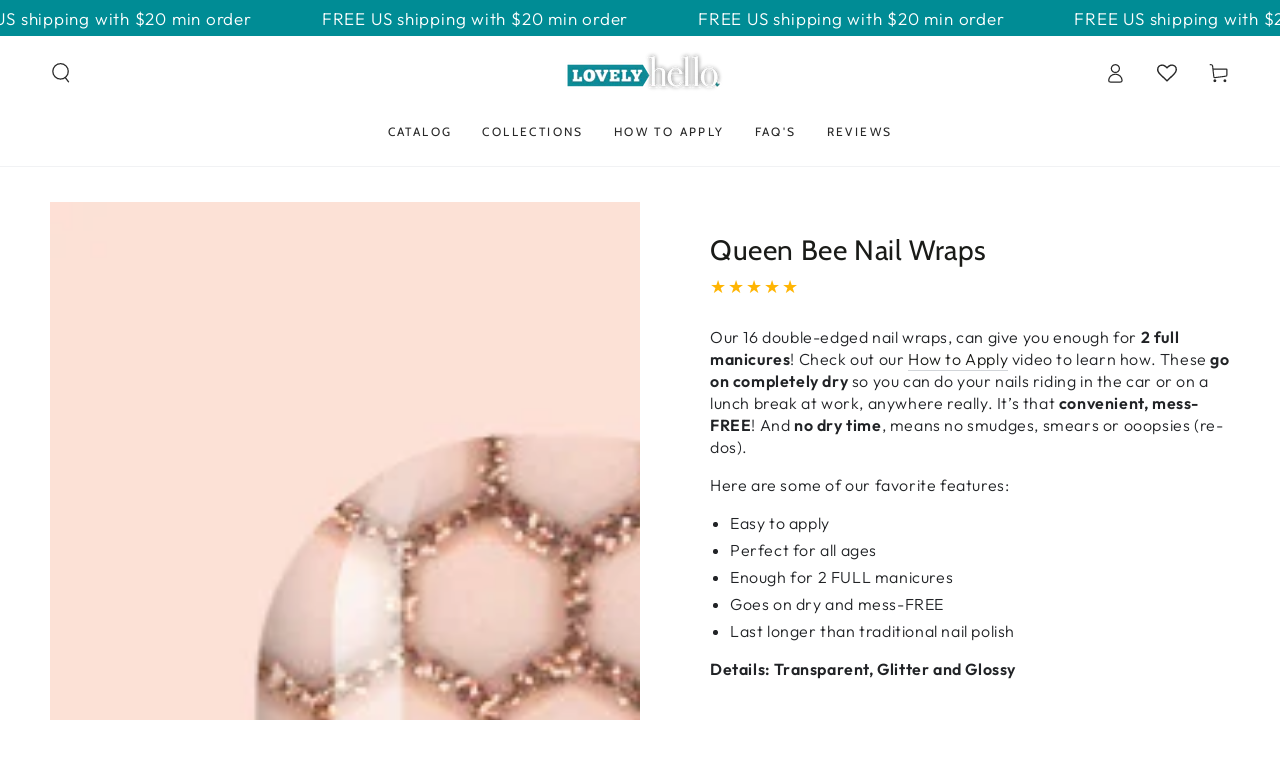

--- FILE ---
content_type: text/css
request_url: https://lovelyhello.com/cdn/shop/t/9/assets/component-rte.css?v=102114663036358899191732093498
body_size: -358
content:
.rte>p:first-child{margin-top:0}.rte>p:last-child{margin-bottom:0}.rte>p[data-spam-detection-disclaimer]{margin:2rem 0}.rte table{table-layout:fixed}@media screen and (min-width: 750px){.rte table td{padding-inline-start:1.2rem;padding-inline-end:1.2rem}}.rte img{height:auto;max-width:100%}.rte cite{display:block}.rte ul{padding-inline-start:2rem}.rte li{margin-bottom:.5rem;list-style:inherit}.rte li:last-child{margin-bottom:0}.rte a{color:rgb(var(--color-link));font-size:inherit;position:relative;cursor:pointer;padding-bottom:.2rem;text-decoration:none;background-color:transparent;background-image:linear-gradient(to top,rgb(var(--color-link)) 0px 0px),linear-gradient(to top,rgb(var(--color-border)) 0px 0px);background-repeat:no-repeat;background-position:right bottom,right bottom;background-size:0% .1rem,100% .1rem;transition-property:background-size;transition-timing-function:ease;transition-duration:var(--duration-default)}@media screen and (hover: hover){.rte a:hover{background-position:left bottom,left bottom;background-size:100% .1rem,100% .1rem}}.rte blockquote{display:inline-flex}.rte blockquote>*{margin:-.5rem 0}
/*# sourceMappingURL=/cdn/shop/t/9/assets/component-rte.css.map?v=102114663036358899191732093498 */


--- FILE ---
content_type: text/css
request_url: https://lovelyhello.com/cdn/shop/t/9/assets/section-scrolling-promotion.css?v=168435254005777783171732093498
body_size: -124
content:
.scrolling-promotion{display:flex;align-items:center;overflow:hidden;color:rgb(var(--color-foreground));background:var(--gradient-background);background-color:rgb(var(--color-background))}.scrolling-promotion .promotion{flex:0 0 auto;display:flex;align-items:center}.scrolling-promotion .promotion img,.scrolling-promotion .promotion svg{max-width:100%;width:auto;height:calc(var(--image-height) * .75)}.scrolling-promotion .promotion--animated{animation-iteration-count:infinite;animation-timing-function:linear;animation-duration:var(--duration);animation-play-state:running;width:max-content;will-change:transform,width}.scrolling-promotion--left .promotion--animated{animation-name:scrolling-left}.scrolling-promotion--right .promotion--animated{animation-name:scrolling-right}@media screen and (hover: hover){.scrolling-promotion:hover .promotion--animated{animation-play-state:paused}}.scrolling-promotion--paused .promotion--animated{animation-play-state:paused}.scrolling-promotion .promotion__item{margin:0 1.5rem;display:flex;align-items:center;flex-direction:column;row-gap:1rem;--icon-height: 2.6rem}.scrolling-promotion .promotion-icon--small{--icon-height: 2rem}.scrolling-promotion .promotion-icon--large{--icon-height: 3.2rem}.scrolling-promotion .promotion__text{color:inherit;line-height:1;white-space:nowrap;font-size:calc(var(--font-size) * .75)}@media screen and (min-width: 750px){.scrolling-promotion .promotion img,.scrolling-promotion .promotion svg{max-width:100%;height:var(--image-height)}.scrolling-promotion .promotion__item{margin:0 2.5rem}.scrolling-promotion .promotion__text{font-size:var(--font-size)}}.scrolling-promotion .promotion__link{color:rgb(var(--color-link));text-decoration:none}.scrolling-promotion .media-wrapper:not(.loading){background-color:transparent}@keyframes scrolling-left{0%{transform:translateZ(0);visibility:visible}to{transform:translate3d(-100%,0,0)}}@keyframes scrolling-right{0%{transform:translate3d(-100%,0,0);visibility:visible}to{transform:translateZ(0)}}.scrolling-promotion .promotion__icon{display:inline-flex;line-height:0}.promotion-icon--colored .promotion__icon{width:calc(var(--icon-height) + 3rem);height:calc(var(--icon-height) + 3rem);border-radius:50%;align-items:center;justify-content:center;background-color:rgb(var(--color-icon))}.scrolling-promotion .promotion__icon svg,.scrolling-promotion .promotion__icon img{width:auto;height:var(--icon-height);max-width:var(--icon-height);fill:currentColor}
/*# sourceMappingURL=/cdn/shop/t/9/assets/section-scrolling-promotion.css.map?v=168435254005777783171732093498 */


--- FILE ---
content_type: text/css
request_url: https://lovelyhello.com/cdn/shop/t/9/assets/component-product-review.css?v=163880572521753681732093498
body_size: 1330
content:
#shopify-product-reviews{overflow:visible!important;margin:0}#shopify-product-reviews .spr-container{padding:0;border:none}@media screen and (min-width: 750px){#shopify-product-reviews .spr-container{display:flex;column-gap:var(--grid-horizontal-spacing);--grid-horizontal-spacing: 3rem}#shopify-product-reviews .spr-container:before,#shopify-product-reviews .spr-container:after{content:none}#shopify-product-reviews .spr-header{max-width:33.33%;width:calc(33.33% - var(--grid-horizontal-spacing) / 2)}#shopify-product-reviews .spr-content{max-width:66.67%;width:calc(66.67% - var(--grid-horizontal-spacing) / 2)}}@media screen and (min-width: 990px){#shopify-product-reviews .spr-header{max-width:25%;width:calc(25% - var(--grid-horizontal-spacing) / 2)}#shopify-product-reviews .spr-content{max-width:75%;width:calc(75% - var(--grid-horizontal-spacing) / 2)}}#shopify-product-reviews .spr-header-title{font-size:calc(var(--font-heading-scale) * 2rem);margin:0;margin-bottom:3rem}@media screen and (min-width: 750px){#shopify-product-reviews .spr-header-title{font-size:calc(var(--font-heading-scale) * 2.8rem)}}#shopify-product-reviews .spr-summary-caption{display:block;margin-bottom:3rem;font-size:1.4rem;color:rgba(var(--color-foreground),.7)}#shopify-product-reviews .spr-summary-actions-newreview{float:none;font-family:var(--font-button-family);font-size:var(--font-button-size);letter-spacing:.3rem;line-height:calc(1 + .2 / var(--font-body-scale));position:relative;z-index:1;cursor:pointer;display:inline-flex;justify-content:center;align-items:center;box-sizing:border-box;padding:1rem 3rem;padding-top:calc(1rem + var(--font-button-baseline));text-decoration:none;border-radius:var(--button-radius);border:var(--button-border-width) solid rgb(var(--color-button-border));color:rgb(var(--color-button-text));background-color:rgb(var(--color-button-background));background-image:none;min-width:12rem;min-height:4.6rem;text-transform:uppercase;font-weight:600;-webkit-appearance:none;appearance:none;overflow:hidden;white-space:nowrap;transition-property:color,background-color,box-shadow;transition-duration:var(--duration-long);transition-timing-function:ease;box-shadow:var(--button-shadow-horizontal-offset) var(--button-shadow-vertical-offset) rgba(var(--color-shadow),var(--shadow-opacity))}@media screen and (min-width: 750px){#shopify-product-reviews .spr-summary-actions-newreview{min-height:5rem}}@media screen and (hover: hover){#shopify-product-reviews .spr-summary-actions-newreview:after{content:"";z-index:-1;position:absolute;top:0;left:-100%;width:100%;height:100%;transform:skew(-15deg);background-image:linear-gradient(90deg,transparent,rgba(var(--color-button-text),.25),transparent)}#shopify-product-reviews .spr-summary-actions-newreview:hover{box-shadow:none;background-color:rgba(var(--color-button-background),.85);transition-delay:var(--duration-default)}#shopify-product-reviews .spr-summary-actions-newreview:hover:after{animation:shine var(--duration-animate) ease}}#shopify-product-reviews .spr-summary-starrating{margin:0 0 .5rem}#shopify-product-reviews .spr-summary-starrating .spr-icon{font-size:2.4rem}#shopify-product-reviews .spr-icon{top:0;font-size:1.6rem;width:auto;height:auto;line-height:1;margin-inline-end:.6rem;color:var(--color-reviews)}#shopify-product-reviews .spr-icon:last-child{margin-inline-end:0}#shopify-product-reviews .spr-icon:before{font-size:100%}#shopify-product-reviews .spr-content{margin-top:3rem}#shopify-product-reviews .spr-reviews{margin-top:0}@media screen and (min-width: 750px){#shopify-product-reviews .spr-form:not([style*="display: none"])+.spr-reviews{margin-top:5rem;padding-top:5rem;border-top:.1rem solid rgb(var(--color-border))}}#shopify-product-reviews .spr-review,#shopify-product-reviews .spr-form{margin:0;padding:3rem 0 0;border-top:.1rem solid rgb(var(--color-border))}#shopify-product-reviews .spr-form,#shopify-product-reviews .spr-review{padding-bottom:3rem}@media screen and (min-width: 750px){#shopify-product-reviews .spr-content{margin-top:0}#shopify-product-reviews .spr-review{padding-top:4rem}#shopify-product-reviews .spr-review:first-child{padding-top:0;border-top:0}#shopify-product-reviews .spr-form{padding-top:0;padding-bottom:0;border-top:0}}#shopify-product-reviews .spr-review:last-child{padding-bottom:0}#shopify-product-reviews .spr-review-header-title,#shopify-product-reviews .spr-form-title{font-size:calc(var(--font-heading-scale) * 1.7rem);letter-spacing:-.05rem;line-height:calc(1 + .8/max(1,var(--font-heading-scale)));color:rgb(var(--color-heading))}@media screen and (min-width: 750px){#shopify-product-reviews .spr-review-header-title,#shopify-product-reviews .spr-form-title{font-size:calc(var(--font-heading-scale) * 1.7rem)}#shopify-product-reviews .spr-review-header-title{padding-inline-start:22rem;position:absolute;top:0;overflow:hidden;white-space:nowrap;text-overflow:ellipsis;display:block;max-width:100%}}#shopify-product-reviews .spr-review-header-byline{font-size:1.3rem;display:block;order:-1;margin-bottom:.6rem;position:relative;z-index:1;color:rgba(var(--color-foreground),.7)}#shopify-product-reviews .spr-review-header-byline strong{font-weight:400}#shopify-product-reviews .spr-review-header-byline strong:first-child{font-size:1.5rem;font-style:normal;color:rgb(var(--color-foreground))}@media screen and (min-width: 750px){#shopify-product-reviews .spr-review-header-byline{font-size:1.4rem;max-width:22rem;margin-bottom:1.6rem}#shopify-product-reviews .spr-review-header-byline strong:first-child{font-size:1.6rem;margin-top:.4rem;display:block;overflow:hidden;white-space:nowrap;text-overflow:ellipsis;padding-inline-end:1rem}}#shopify-product-reviews .spr-review-reply{padding:2rem;margin-bottom:2rem;background-color:rgba(var(--color-foreground),.06)}#shopify-product-reviews .spr-review-header{position:relative;display:flex;flex-direction:column}#shopify-product-reviews .spr-review-header-starratings{margin-bottom:1.6rem}@media screen and (min-width: 750px){#shopify-product-reviews .spr-review-header-starratings{margin-bottom:0}#shopify-product-reviews .spr-review-content{margin-top:-5rem;padding-inline-start:22rem;margin-bottom:3rem}#shopify-product-reviews .spr-review-reply{padding:3rem}}#shopify-product-reviews .spr-review-content-body{font-size:1.4rem;line-height:1.4;color:rgba(var(--color-foreground),.75)}@media screen and (min-width: 750px){#shopify-product-reviews .spr-review-content-body{font-size:1.6rem}}#shopify-product-reviews .spr-review-content-body br+br{display:none}#shopify-product-reviews .spr-review-reportreview{font-size:1.1rem;cursor:pointer;display:inline-block;position:relative;text-decoration:none;color:rgb(var(--color-link))}#shopify-product-reviews .spr-review-reportreview:after{content:"";position:absolute;height:.1rem;background-color:rgb(var(--color-border));width:0%;bottom:0;left:auto;right:0;transition:width var(--duration-default) ease}@media screen and (hover: hover){#shopify-product-reviews .spr-review-reportreview:hover:after{width:100%;right:auto;left:0}}#shopify-product-reviews .spr-form-input-text,#shopify-product-reviews .spr-form-input-email,#shopify-product-reviews .spr-form-input-textarea{font-size:1.3rem;line-height:calc(1 + .5 / var(--font-body-scale));letter-spacing:.04rem;font-family:inherit;-webkit-appearance:none;appearance:none;background-color:transparent;border:0;color:rgb(var(--color-foreground));width:100%;box-shadow:inset 0 0 0 .1rem rgb(var(--color-border));height:4.5rem;box-sizing:border-box;transition:box-shadow var(--duration-default) ease;flex-grow:1;text-align:start;padding:1.5rem}#shopify-product-reviews .spr-form-input-text:focus-visible,#shopify-product-reviews .spr-form-input-email:focus-visible,#shopify-product-reviews .spr-form-input-textarea:focus-visible{outline:none;box-shadow:inset 0 0 0 .2rem rgb(var(--color-keyboard-focus))}@media screen and (hover: hover){#shopify-product-reviews .spr-form-input-text:hover,#shopify-product-reviews .spr-form-input-email:hover,#shopify-product-reviews .spr-form-input-textarea:hover{box-shadow:inset 0 0 0 .2rem rgb(var(--color-border))}}#shopify-product-reviews .spr-form-input-text::placeholder,#shopify-product-reviews .spr-form-input-email::placeholder,#shopify-product-reviews .spr-form-input-textarea::placeholder{transition:opacity var(--duration-default) ease}#shopify-product-reviews .spr-form-input-text:focus::placeholder,#shopify-product-reviews .spr-form-input-email:focus::placeholder,#shopify-product-reviews .spr-form-input-textarea:focus::placeholder{opacity:.4}#shopify-product-reviews .spr-form-input-textarea{padding:1.2rem;min-height:10rem;resize:none}#shopify-product-reviews .spr-form-label{display:none}#shopify-product-reviews .spr-form-contact-name,#shopify-product-reviews .spr-form-contact-email,#shopify-product-reviews .spr-form-contact-location,#shopify-product-reviews .spr-form-review-rating,#shopify-product-reviews .spr-form-review-title,#shopify-product-reviews .spr-form-review-body{margin-bottom:2rem}#shopify-product-reviews .spr-form-contact:before,#shopify-product-reviews .spr-form-contact:after,#shopify-product-reviews .spr-form-review:before,#shopify-product-reviews .spr-form-review:after,#shopify-product-reviews .spr-form-actions:before,#shopify-product-reviews .spr-form-actions:after{content:none}@media screen and (min-width: 750px){#shopify-product-reviews .spr-form-contact{display:grid;grid-template-columns:repeat(2,1fr);grid-column-gap:2rem}}#shopify-product-reviews .spr-button,#shopify-product-reviews .spr-button-primary{float:none;min-width:12rem;min-height:5rem;transition-duration:var(--duration-default);transition-property:background-color,color,box-shadow}@media screen and (hover: hover){#shopify-product-reviews .spr-button:hover,#shopify-product-reviews .spr-button-primary:hover{background-color:rgb(var(--color-button-text))}}@media screen and (max-width: 480px){#shopify-product-reviews .spr-summary-starrating{justify-content:center}#shopify-product-reviews .spr-summary-actions-newreview,#shopify-product-reviews .spr-button,#shopify-product-reviews .spr-button-primary{width:100%}#shopify-product-reviews .spr-form,#shopify-product-reviews .spr-review:first-child{padding-top:1rem;border-top:0}#shopify-product-reviews .spr-container{padding-bottom:0}}.product #shopify-product-reviews{margin-top:4rem!important}.product #shopify-product-reviews .spr-container{display:block;margin-bottom:0;padding-bottom:0}.product #shopify-product-reviews .spr-header-title{margin-bottom:1rem}.product #shopify-product-reviews .spr-summary-starrating .spr-icon{font-size:1.8rem}.product #shopify-product-reviews .spr-summary-caption{margin-bottom:3rem}.product #shopify-product-reviews .spr-content{margin-top:3rem}.product #shopify-product-reviews .spr-form{border-bottom:0;margin-bottom:0}.product #shopify-product-reviews .spr-form-contact{display:block}.product #shopify-product-reviews .spr-review{padding-top:3rem;padding-bottom:0;border-top:.1rem solid rgb(var(--color-border))}.product #shopify-product-reviews .spr-review-header-byline strong:first-child{display:inline;padding-inline-end:0}.product #shopify-product-reviews .spr-review-header-starratings{margin-bottom:1.6rem}.product #shopify-product-reviews .spr-review-header-title{position:static;padding-inline-start:0}.product #shopify-product-reviews .spr-review-content{margin-top:0;margin-bottom:2rem;padding-inline-start:0}#shopify-product-reviews .spr-pagination{padding-top:2rem}#shopify-product-reviews .spr-pagination>div{display:flex;flex-wrap:wrap;justify-content:center}#shopify-product-reviews .spr-pagination-page,#shopify-product-reviews .spr-pagination-next,#shopify-product-reviews .spr-pagination-prev{color:rgb(var(--color-link));display:flex;justify-content:center;align-items:center;position:relative;min-width:3.4rem;min-height:3.4rem;margin:0 .4rem;text-decoration:none;white-space:nowrap;transition:color var(--duration-default) ease;font-family:var(--font-button-family);padding-top:calc(var(--font-button-baseline))}#shopify-product-reviews .spr-pagination-page a,#shopify-product-reviews .spr-pagination-next a,#shopify-product-reviews .spr-pagination-prev a{color:inherit;text-decoration:none}#shopify-product-reviews .spr-pagination-next,#shopify-product-reviews .spr-pagination-prev{position:static}#shopify-product-reviews .spr-pagination-page.is-active{font-weight:400;cursor:not-allowed;color:rgb(var(--color-button-text));background-color:rgb(var(--color-button-background));opacity:.55;border-radius:var(--button-radius)}
/*# sourceMappingURL=/cdn/shop/t/9/assets/component-product-review.css.map?v=163880572521753681732093498 */


--- FILE ---
content_type: text/css
request_url: https://lovelyhello.com/cdn/shop/t/9/assets/section-cookie-banner.css?v=65265119655273434201732093498
body_size: -220
content:
cookie-banner.hidden{display:block!important}.cookie-banner{display:none;pointer-events:none;position:fixed;z-index:110;bottom:0;left:0;width:100%;height:100%;justify-content:center;align-items:flex-end}@media screen and (min-width: 750px){.cookie-banner{padding:2rem}}.cookie-banner[data-position=bottom-left]{justify-content:flex-start}.cookie-banner[data-position=bottom-right]{justify-content:flex-end}.cookie-banner.is-active{display:flex;animation:fade-in var(--duration-long) ease}.cookie-banner.is-closing{animation:fade-out var(--duration-long) ease}.cookie-banner.is-active .cookie__card{animation:cookie-in var(--duration-long) ease}.cookie-banner.is-closing .cookie__card{animation:cookie-out var(--duration-long) ease}@keyframes cookie-in{0%{transform:scale(.93)}to{transform:scale(1)}}@keyframes cookie-out{0%{transform:scale(1)}to{transform:scale(.93)}}.cookie__card{padding:2.5rem 1.5rem;width:100%;pointer-events:visible;background:var(--gradient-background);background-color:rgb(var(--color-background));box-shadow:0 0 4rem rgba(var(--color-foreground),.2)}@media screen and (min-width: 480px){.cookie__card{padding:3.2rem}.cookie-banner[data-position=bottom] .cookie__buttons{flex-wrap:nowrap;flex:0 0 auto;column-gap:1rem}.cookie-banner[data-position=bottom] .cookie__buttons .button{min-width:auto;width:auto;height:max-content}}@media screen and (min-width: 750px){.cookie__card{max-width:38rem}.cookie-banner[data-position=bottom] .cookie__card{max-width:72.6rem;display:flex;column-gap:2rem;padding:2rem}.cookie-banner[data-position=bottom] .cookie__content{flex:1 1 auto}.cookie-banner[data-position=bottom] .cookie__buttons{margin-top:0}}.cookie__card *{overflow-wrap:break-word}.cookie__card>*,.cookie__content>*{margin-top:0;margin-bottom:0}.cookie__card>*+*,.cookie__content>*+*{margin-top:2rem}.cookie__card>*+.cookie__buttons{margin-top:2.5rem}.cookie__content>.cookie__subheading+*{margin-top:1rem}.cookie__subheading{text-transform:uppercase;letter-spacing:.3rem;color:rgba(var(--color-foreground),.55)}.cookie__card .cookie__text{max-width:72.6rem}.cookie__card .cookie__text--colored{color:rgba(var(--color-foreground),.55)}.cookie__card .cookie__text--colored.rte a{color:rgb(var(--color-link));background-image:linear-gradient(to top,rgb(var(--color-border)) 0px 0px),linear-gradient(to top,transparent 0px,transparent 0px)}.cookie__buttons{display:flex;flex-wrap:wrap;gap:1rem}.cookie__buttons .button{min-width:auto}@media screen and (min-width: 750px){.cookie__buttons .button{min-height:4.5rem}}@media screen and (max-width: 480px){.cookie__buttons .button:first-child{flex:1 1 auto}}
/*# sourceMappingURL=/cdn/shop/t/9/assets/section-cookie-banner.css.map?v=65265119655273434201732093498 */


--- FILE ---
content_type: text/css
request_url: https://s3-us-west-2.amazonaws.com/da-restock/da-restock-lovely-hello.myshopify.com.css
body_size: 755
content:
div#dd-restock-notification-container .da-restock-notification form{background-color:#fff}div#dd-restock-notification-container .da-restock-notification p{color:#999}div#dd-restock-notification-container .da-restock-notification form button{background-color:#008c95;color:#fff}div#dd-restock-notification-container #dd-restock-notification-msg{background-color:#ff85ff;color:#fff;border:0}.da-restock-collection-img-new-wrapper p,.da-restock-image p{color:#fff}.da-restock-collection-img-new-wrapper form button,.da-restock-image form button{background-color:#fff;color:#008c95}img.da-restock-collection-img,img.da-restock-collection-img-new{opacity:.3}.da-restock-collection-img-new-wrapper form,.da-restock-image form{background-color:#008c95;opacity:1}